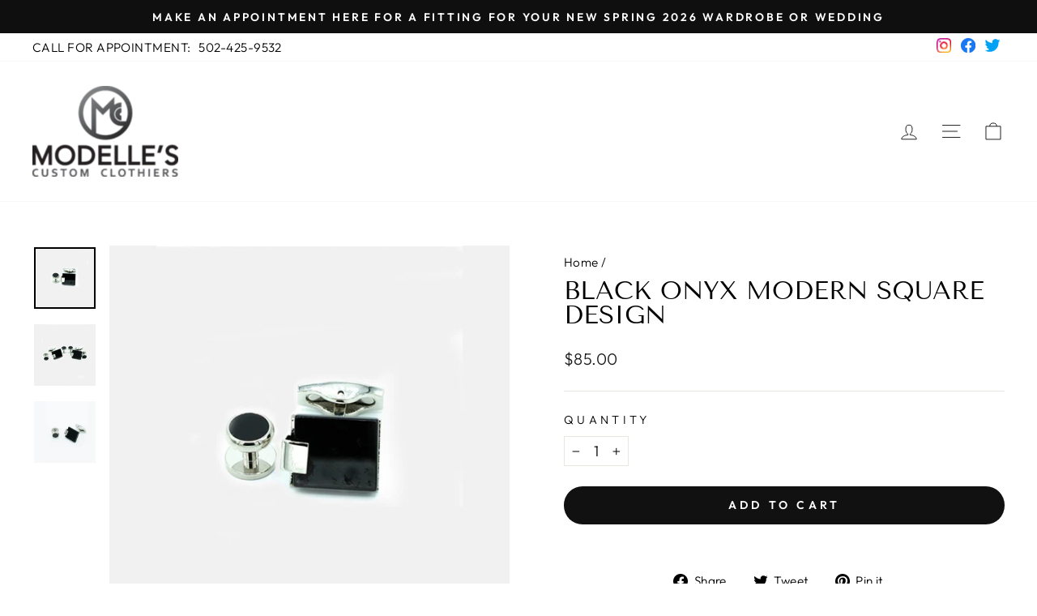

--- FILE ---
content_type: text/javascript; charset=utf-8
request_url: https://modellescustomclothiers.com/products/black-onyx-modern-square-design.js
body_size: 612
content:
{"id":7339169710326,"title":"Black Onyx Modern Square Design","handle":"black-onyx-modern-square-design","description":"","published_at":"2021-10-19T03:47:09-04:00","created_at":"2021-10-19T03:47:07-04:00","vendor":"Modelles Custom Clothiers","type":"Cufflinks","tags":[],"price":8500,"price_min":8500,"price_max":8500,"available":true,"price_varies":false,"compare_at_price":null,"compare_at_price_min":0,"compare_at_price_max":0,"compare_at_price_varies":false,"variants":[{"id":41888294502646,"title":"Default Title","option1":"Default Title","option2":null,"option3":null,"sku":"FS09","requires_shipping":true,"taxable":true,"featured_image":null,"available":true,"name":"Black Onyx Modern Square Design","public_title":null,"options":["Default Title"],"price":8500,"weight":0,"compare_at_price":null,"inventory_management":"shopify","barcode":"","requires_selling_plan":false,"selling_plan_allocations":[]}],"images":["\/\/cdn.shopify.com\/s\/files\/1\/0603\/5311\/8454\/products\/BlackOnyxModernSquareDesign02.jpg?v=1634629629","\/\/cdn.shopify.com\/s\/files\/1\/0603\/5311\/8454\/products\/BlackOnyxModernSquareDesign01.jpg?v=1634629629","\/\/cdn.shopify.com\/s\/files\/1\/0603\/5311\/8454\/products\/BlackOnyxModernSquareDesign.jpg?v=1634629630"],"featured_image":"\/\/cdn.shopify.com\/s\/files\/1\/0603\/5311\/8454\/products\/BlackOnyxModernSquareDesign02.jpg?v=1634629629","options":[{"name":"Title","position":1,"values":["Default Title"]}],"url":"\/products\/black-onyx-modern-square-design","media":[{"alt":null,"id":25318762709238,"position":1,"preview_image":{"aspect_ratio":1.0,"height":1000,"width":1000,"src":"https:\/\/cdn.shopify.com\/s\/files\/1\/0603\/5311\/8454\/products\/BlackOnyxModernSquareDesign02.jpg?v=1634629629"},"aspect_ratio":1.0,"height":1000,"media_type":"image","src":"https:\/\/cdn.shopify.com\/s\/files\/1\/0603\/5311\/8454\/products\/BlackOnyxModernSquareDesign02.jpg?v=1634629629","width":1000},{"alt":null,"id":25318762742006,"position":2,"preview_image":{"aspect_ratio":1.0,"height":1000,"width":1000,"src":"https:\/\/cdn.shopify.com\/s\/files\/1\/0603\/5311\/8454\/products\/BlackOnyxModernSquareDesign01.jpg?v=1634629629"},"aspect_ratio":1.0,"height":1000,"media_type":"image","src":"https:\/\/cdn.shopify.com\/s\/files\/1\/0603\/5311\/8454\/products\/BlackOnyxModernSquareDesign01.jpg?v=1634629629","width":1000},{"alt":null,"id":25318762774774,"position":3,"preview_image":{"aspect_ratio":1.0,"height":1000,"width":1000,"src":"https:\/\/cdn.shopify.com\/s\/files\/1\/0603\/5311\/8454\/products\/BlackOnyxModernSquareDesign.jpg?v=1634629630"},"aspect_ratio":1.0,"height":1000,"media_type":"image","src":"https:\/\/cdn.shopify.com\/s\/files\/1\/0603\/5311\/8454\/products\/BlackOnyxModernSquareDesign.jpg?v=1634629630","width":1000}],"requires_selling_plan":false,"selling_plan_groups":[]}